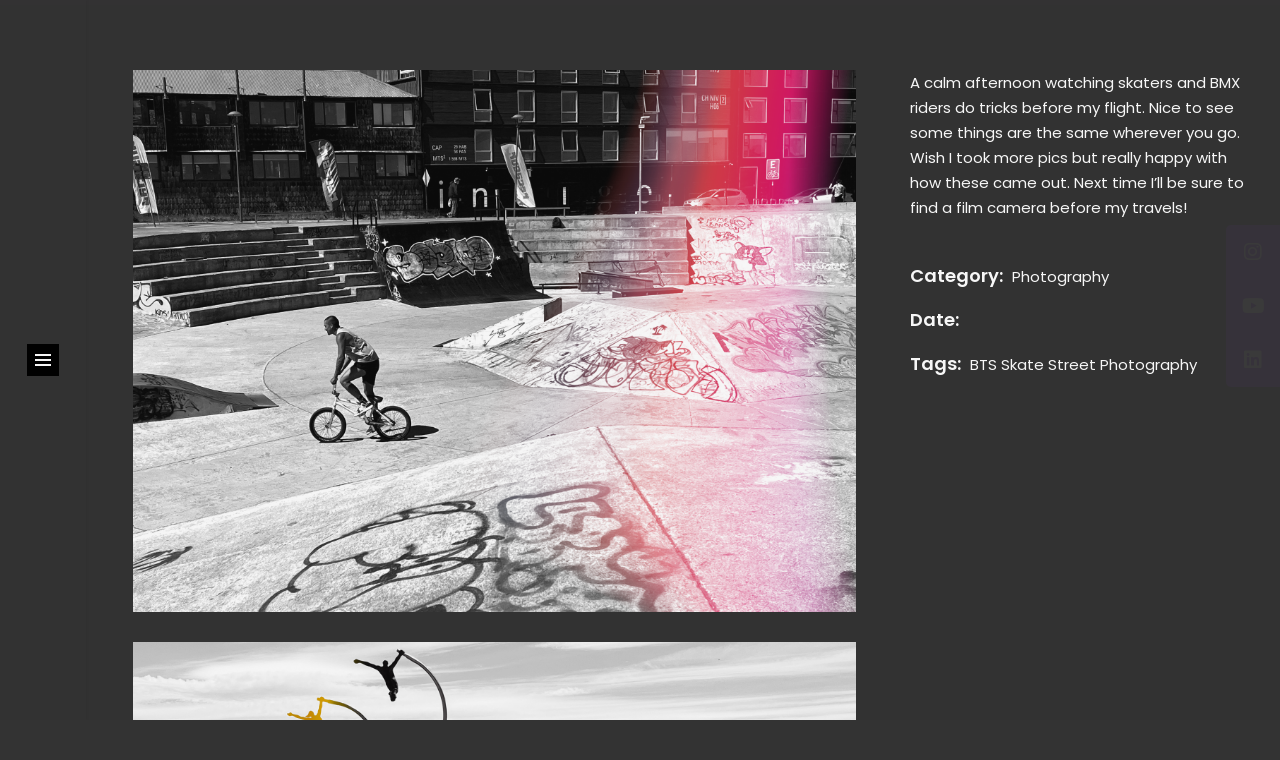

--- FILE ---
content_type: text/css
request_url: https://37chambers.com/wp-content/themes/blomma/assets/css/style_dynamic.css?ver=1688496228
body_size: 35210
content:
body, h1, h2, h3, h4, h5, h6, h1, h2, h3, h4, h5, h6, h1 a:hover, h2 a:hover, h3 a:hover, h4 a:hover, h5 a:hover, h6 a:hover, a, p a, #respond input:focus[type=text], #respond textarea:focus, .qodef-style-form textarea:focus, .wpcf7-form-control.wpcf7-date:focus, .wpcf7-form-control.wpcf7-number:focus, .wpcf7-form-control.wpcf7-quiz:focus, .wpcf7-form-control.wpcf7-select:focus, .wpcf7-form-control.wpcf7-text:focus, .wpcf7-form-control.wpcf7-textarea:focus, input:focus[type=text], input:focus[type=email], input:focus[type=password], .qodef-comment-holder .qodef-comment-text .comment-edit-link, .qodef-comment-holder .qodef-comment-text .comment-reply-link, .qodef-comment-holder .qodef-comment-text .replay, .qodef-comment-holder .qodef-comment-text .comment-edit-link:hover, .qodef-comment-holder .qodef-comment-text .comment-reply-link:hover, .qodef-comment-holder .qodef-comment-text .replay:hover, .qodef-comment-holder .qodef-comment-text #cancel-comment-reply-link, .qodef-comment-holder .qodef-comment-text #cancel-comment-reply-link:hover, .post-password-form input[type=submit]:hover, .qodef-owl-slider .owl-nav .owl-next, .qodef-owl-slider .owl-nav .owl-prev, .qodef-owl-slider .owl-nav .owl-next:hover, .qodef-owl-slider .owl-nav .owl-prev:hover, .qodef-global-social-share-holder .qodef-social-share-holder.qodef-list li a, footer .widget .qodef-widget-title-holder .qodef-widget-title, footer .widget ul li a:hover, footer .widget #wp-calendar tfoot a:hover, footer .widget .qodef-searchform .input-holder button:hover, footer .widget.widget_text p:first-child, .qodef-fullscreen-sidebar .widget .qodef-widget-title-holder .qodef-widget-title, .qodef-fullscreen-sidebar .widget ul li a:hover, .qodef-fullscreen-sidebar .widget #wp-calendar td#today, .qodef-fullscreen-sidebar .widget #wp-calendar tfoot a:hover, .qodef-fullscreen-sidebar .widget .qodef-searchform .input-holder button, .qodef-fullscreen-sidebar .widget .qodef-searchform .input-holder input, .qodef-fullscreen-sidebar .widget .qodef-searchform .input-holder button, .qodef-fullscreen-sidebar .widget .qodef-searchform .input-holder button:hover, .qodef-fullscreen-sidebar .widget .tagcloud a, .qodef-fullscreen-sidebar .widget select, .qodef-fullscreen-sidebar .widget.widget_text p:first-child, .qodef-fullscreen-sidebar .widget.qodef-search-post-type-widget .qodef-post-type-search-field, .qodef-fullscreen-sidebar .widget.qodef-search-post-type-widget .qodef-post-type-search-field::-webkit-input-placeholder, .qodef-fullscreen-sidebar .widget.qodef-search-post-type-widget .qodef-post-type-search-field:-moz-placeholder, .qodef-fullscreen-sidebar .widget.qodef-search-post-type-widget .qodef-post-type-search-field::-moz-placeholder, .qodef-fullscreen-sidebar .widget.qodef-search-post-type-widget .qodef-post-type-search-field:-ms-input-placeholder, .qodef-side-menu .widget .qodef-widget-title-holder .qodef-widget-title, .qodef-side-menu .widget ul li a:hover, .qodef-side-menu .widget #wp-calendar td#today, .qodef-side-menu .widget #wp-calendar tfoot a:hover, .qodef-side-menu .widget .qodef-searchform .input-holder button, .qodef-side-menu .widget .qodef-searchform .input-holder input, .qodef-side-menu .widget .qodef-searchform .input-holder button, .qodef-side-menu .widget .qodef-searchform .input-holder button:hover, .qodef-side-menu .widget .tagcloud a, .qodef-side-menu .widget select, .qodef-side-menu .widget.widget_text p:first-child, .qodef-side-menu .widget.qodef-search-post-type-widget .qodef-post-type-search-field, .qodef-side-menu .widget.qodef-search-post-type-widget .qodef-post-type-search-field::-webkit-input-placeholder, .qodef-side-menu .widget.qodef-search-post-type-widget .qodef-post-type-search-field:-moz-placeholder, .qodef-side-menu .widget.qodef-search-post-type-widget .qodef-post-type-search-field::-moz-placeholder, .qodef-side-menu .widget.qodef-search-post-type-widget .qodef-post-type-search-field:-ms-input-placeholder, .wpb_widgetised_column .widget ul li a, aside.qodef-sidebar .widget, aside.qodef-sidebar .widget ul li a, .wpb_widgetised_column .widget .qodef-widget-title-holder .qodef-widget-title, aside.qodef-sidebar .widget .qodef-widget-title-holder .qodef-widget-title, .wpb_widgetised_column .widget #wp-calendar td#today, aside.qodef-sidebar .widget #wp-calendar td#today, .wpb_widgetised_column .widget #wp-calendar tfoot a, aside.qodef-sidebar .widget #wp-calendar tfoot a, .wpb_widgetised_column .widget .qodef-searchform .input-holder button, .wpb_widgetised_column .widget .qodef-searchform .input-holder input, aside.qodef-sidebar .widget .qodef-searchform .input-holder button, aside.qodef-sidebar .widget .qodef-searchform .input-holder input, .wpb_widgetised_column .widget .qodef-searchform .input-holder button, aside.qodef-sidebar .widget .qodef-searchform .input-holder button, .wpb_widgetised_column .widget select, aside.qodef-sidebar .widget select, .wpb_widgetised_column .widget .tagcloud a, aside.qodef-sidebar .widget .tagcloud a, .wpb_widgetised_column .widget.widget_text p:first-child, aside.qodef-sidebar .widget.widget_text p:first-child, .wpb_widgetised_column .widget.qodef-search-post-type-widget .qodef-post-type-search-field, aside.qodef-sidebar .widget.qodef-search-post-type-widget .qodef-post-type-search-field, .wpb_widgetised_column .widget.qodef-search-post-type-widget .qodef-post-type-search-field::-webkit-input-placeholder, aside.qodef-sidebar .widget.qodef-search-post-type-widget .qodef-post-type-search-field::-webkit-input-placeholder, .wpb_widgetised_column .widget.qodef-search-post-type-widget .qodef-post-type-search-field:-moz-placeholder, aside.qodef-sidebar .widget.qodef-search-post-type-widget .qodef-post-type-search-field:-moz-placeholder, .wpb_widgetised_column .widget.qodef-search-post-type-widget .qodef-post-type-search-field::-moz-placeholder, aside.qodef-sidebar .widget.qodef-search-post-type-widget .qodef-post-type-search-field::-moz-placeholder, .wpb_widgetised_column .widget.qodef-search-post-type-widget .qodef-post-type-search-field:-ms-input-placeholder, aside.qodef-sidebar .widget.qodef-search-post-type-widget .qodef-post-type-search-field:-ms-input-placeholder, .qodef-top-bar .widget a:hover, body .pp_pic_holder #pp_full_res .pp_inline, body .pp_pic_holder .pp_details .pp_nav .currentTextHolder, body .pp_pic_holder a.pp_arrow_next:hover, body .pp_pic_holder a.pp_arrow_previous:hover, body .pp_pic_holder a.pp_next, body .pp_pic_holder a.pp_previous, body .pp_pic_holder a.pp_close:hover, body .select2-container--default.select2-container--open .select2-selection--single, body .select2-container--default .select2-results__option[aria-disabled=true], body .select2-container--default .select2-results__option[aria-selected=true], body .select2-container--default .select2-results__option[data-selected=true], body .select2-container--default .select2-results__option--highlighted[aria-selected], .widget_icl_lang_sel_widget .wpml-ls-legacy-dropdown .wpml-ls-item-toggle, .widget_icl_lang_sel_widget .wpml-ls-legacy-dropdown-click .wpml-ls-item-toggle, .widget_icl_lang_sel_widget .wpml-ls-legacy-dropdown .wpml-ls-item-toggle:hover, .widget_icl_lang_sel_widget .wpml-ls-legacy-dropdown-click .wpml-ls-item-toggle:hover, .qodef-blog-holder article.sticky .qodef-post-title a, .qodef-blog-holder article.format-link .qodef-post-mark .qodef-link-mark, .qodef-blog-audio-holder .mejs-container .mejs-controls>.mejs-fullscreen-button button:before, .qodef-blog-video-holder .mejs-container .mejs-controls>.mejs-fullscreen-button button:before, .qodef-blog-pagination ul li.qodef-pag-active a, .qodef-bl-standard-pagination ul li.qodef-pag-active a, .qodef-blog-pag-loading, .qodef-author-description .qodef-author-description-text-holder .qodef-author-name a, .qodef-author-description .qodef-author-description-text-holder .qodef-author-name a:hover, .qodef-author-description .qodef-author-description-text-holder .qodef-author-social-icons a:hover, .qodef-author-description .qodef-author-description-text-holder .qodef-author-social-icons a, .qodef-blog-single-navigation .qodef-blog-single-next:hover, .qodef-blog-single-navigation .qodef-blog-single-prev:hover, .qodef-single-links-pages .qodef-single-links-pages-inner>a:hover, .qodef-single-links-pages .qodef-single-links-pages-inner>span, .qodef-blog-list-holder.qodef-bl-minimal .qodef-post-info-date a, .qodef-main-menu>ul>li>a, .qodef-main-menu>ul>li.qodef-active-item>a, .qodef-dark-header .qodef-page-header>div:not(.qodef-sticky-header):not(.fixed) .qodef-main-menu>ul>li.qodef-active-item>a, .qodef-dark-header .qodef-page-header>div:not(.qodef-sticky-header):not(.fixed) .qodef-main-menu>ul>li>a, .qodef-dark-header .qodef-page-header>div:not(.qodef-sticky-header):not(.fixed) .qodef-main-menu>ul>li>a:hover, .qodef-dark-header .qodef-page-header>div:not(.qodef-sticky-header):not(.fixed) .qodef-fullscreen-menu-opener, .qodef-dark-header .qodef-page-header>div:not(.qodef-sticky-header):not(.fixed) .qodef-fullscreen-menu-opener.qodef-fm-opened, .qodef-dark-header .qodef-page-header>div:not(.qodef-sticky-header):not(.fixed) .qodef-fullscreen-menu-opener:hover, .qodef-light-header .qodef-page-header>div:not(.qodef-sticky-header):not(.fixed) .qodef-fullscreen-menu-opener.qodef-fm-opened, .qodef-light-header .qodef-page-header>div:not(.qodef-sticky-header):not(.fixed) .qodef-fullscreen-menu-opener:hover, nav.qodef-fullscreen-menu ul li ul li.current-menu-ancestor>a, nav.qodef-fullscreen-menu ul li ul li.current-menu-item>a, nav.qodef-fullscreen-menu>ul>li.qodef-active-item>a, .qodef-header-vertical-closed .qodef-vertical-menu ul li a, .qodef-header-vertical-closed .qodef-vertical-menu ul li a .qodef-menu-featured-icon, .qodef-header-vertical-closed .qodef-vertical-menu ul li.current-menu-ancestor>a, .qodef-header-vertical-closed .qodef-vertical-menu ul li.current-menu-item>a, .qodef-header-vertical-closed .qodef-vertical-menu ul li.current_page_item>a, .qodef-header-vertical-closed .qodef-vertical-menu ul li.qodef-active-item>a, .qodef-header-vertical-closed .qodef-vertical-menu ul li ul li.sub>a .item_outer, .qodef-header-vertical-closed .qodef-vertical-menu>ul>li>a:hover, .qodef-header-vertical .qodef-vertical-menu ul li a, .qodef-header-vertical .qodef-vertical-menu ul li a:hover, .qodef-header-vertical .qodef-vertical-menu ul li a .qodef-menu-featured-icon, .qodef-header-vertical .qodef-vertical-menu ul li.current-menu-ancestor>a, .qodef-header-vertical .qodef-vertical-menu ul li.current-menu-item>a, .qodef-header-vertical .qodef-vertical-menu ul li.current_page_item>a, .qodef-header-vertical .qodef-vertical-menu ul li.qodef-active-item>a, .qodef-mobile-header .qodef-mobile-menu-opener.qodef-mobile-menu-opened a, .qodef-mobile-header .qodef-mobile-nav .qodef-grid>ul>li.qodef-active-item>a, .qodef-mobile-header .qodef-mobile-nav .qodef-grid>ul>li.qodef-active-item>h6, .qodef-mobile-header .qodef-mobile-nav ul li a:hover, .qodef-mobile-header .qodef-mobile-nav ul li h6:hover, .qodef-mobile-header .qodef-mobile-nav ul ul li.current-menu-ancestor>a, .qodef-mobile-header .qodef-mobile-nav ul ul li.current-menu-ancestor>h6, .qodef-mobile-header .qodef-mobile-nav ul ul li.current-menu-item>a, .qodef-mobile-header .qodef-mobile-nav ul ul li.current-menu-item>h6, .qodef-mobile-header .qodef-mobile-nav ul li a, .qodef-mobile-header .qodef-mobile-nav ul li h6, .qodef-search-page-holder .qodef-search-page-form .qodef-form-holder .qodef-search-submit:hover, .qodef-search-page-holder article.sticky .qodef-post-title a, .qodef-search-cover .qodef-search-close:hover, .qodef-fullscreen-with-sidebar-search-holder .qodef-search-field:focus, .qodef-fullscreen-with-sidebar-search-holder .qodef-search-submit:hover, .qodef-fullscreen-with-sidebar-search-holder .qodef-search-close:hover, .qodef-fullscreen-search-holder .qodef-search-field, .qodef-fullscreen-search-holder .qodef-search-submit, .qodef-fullscreen-search-holder .qodef-search-submit:hover, .qodef-fullscreen-search-holder .qodef-search-close:hover, .qodef-slide-from-header-bottom-holder .qodef-form-holder .qodef-search-field:focus, .qodef-slide-from-header-bottom-holder .qodef-form-holder .qodef-search-submit:hover, .qodef-side-menu-button-opener.opened, .qodef-side-menu-button-opener:hover, .qodef-side-menu a.qodef-close-side-menu, .qodef-subscribe-popup-holder .qodef-sp-close, .qodef-title-holder.qodef-breadcrumbs-type .qodef-breadcrumbs a:hover, .qodef-title-holder.qodef-standard-with-breadcrumbs-type .qodef-breadcrumbs a:hover, .widget.qodef-search-post-type-widget .qodef-search-icon, .widget.qodef-search-post-type-widget .qodef-search-loading, .qodef-social-icons-group-widget.qodef-square-icons .qodef-social-icon-widget-holder:hover, .qodef-social-icons-group-widget.qodef-square-icons.qodef-light-skin .qodef-social-icon-widget-holder, .qodef-social-icons-group-widget.qodef-square-icons.qodef-light-skin .qodef-social-icon-widget-holder:hover, .qodef-portfolio-full-screen-slider-holder #qodef-ptf-info-block .qodef-pli-info-holder .qodef-pli-info p a, .qodef-portfolio-full-screen-slider-holder .qodef-portfolio-list-holder.qodef-nav-dark-skin .qodef-next, .qodef-portfolio-full-screen-slider-holder .qodef-portfolio-list-holder.qodef-nav-dark-skin .qodef-next:hover, .qodef-portfolio-full-screen-slider-holder .qodef-portfolio-list-holder.qodef-nav-dark-skin .qodef-prev, .qodef-portfolio-full-screen-slider-holder .qodef-portfolio-list-holder.qodef-nav-dark-skin .qodef-prev:hover, .qodef-portfolio-full-screen-slider-holder .qodef-portfolio-list-holder.qodef-nav-light-skin .qodef-next:hover, .qodef-portfolio-full-screen-slider-holder .qodef-portfolio-list-holder.qodef-nav-light-skin .qodef-prev:hover, .qodef-portfolio-fullscreen-projects-holder .qodef-pfs-item .qodef-pfs-item-inner .qodef-pfs-order, .qodef-portfolio-fullscreen-projects-holder .qodef-pfs-item .qodef-pli-title, .qodef-portfolio-fullscreen-projects-holder .qodef-pfs-item .qodef-pli-category, .qodef-pl-filter-holder ul li span, .qodef-pl-filter-holder ul li.qodef-pl-current span, .qodef-pl-filter-holder ul li:hover span, .qodef-pl-standard-pagination ul li.qodef-pag-active a, .qodef-pl-loading, .qodef-portfolio-slider-holder .qodef-portfolio-list-holder.qodef-nav-dark-skin .owl-nav .owl-next, .qodef-portfolio-slider-holder .qodef-portfolio-list-holder.qodef-nav-dark-skin .owl-nav .owl-next:hover, .qodef-portfolio-slider-holder .qodef-portfolio-list-holder.qodef-nav-dark-skin .owl-nav .owl-prev, .qodef-portfolio-slider-holder .qodef-portfolio-list-holder.qodef-nav-dark-skin .owl-nav .owl-prev:hover, .qodef-portfolio-slider-holder .qodef-portfolio-list-holder.qodef-nav-light-skin .owl-nav .owl-next:hover, .qodef-portfolio-slider-holder .qodef-portfolio-list-holder.qodef-nav-light-skin .owl-nav .owl-prev:hover, .qodef-testimonials-holder.qodef-testimonials-standard .qodef-testimonial-text, .qodef-reviews-per-criteria .qodef-item-reviews-average-rating, .qodef-accordion-holder.qodef-light-skin .qodef-accordion-mark span, .qodef-banner-holder .qodef-banner-link-text .qodef-banner-link-hover span, .qodef-btn.qodef-btn-simple, .qodef-btn.qodef-btn-outline, .qodef-countdown .countdown-row .countdown-section .countdown-amount, .qodef-counter-holder .qodef-counter, .qodef-full-screen-image-slider .qodef-fsis-slider .owl-dots .owl-dot.active, .qodef-full-screen-image-slider .qodef-fsis-slider .owl-dots .owl-dot:hover, .qodef-full-screen-sections .qodef-fss-nav-holder a, .qodef-dark-header .qodef-full-screen-sections .qodef-fss-nav-holder a, .qodef-google-map-holder .qodef-google-map-direction:hover, .qodef-horizontal-timeline .qodef-ht-nav-inner a.qodef-selected, .qodef-icon-list-holder .qodef-il-icon-holder>*, .qodef-info-box-holder.qodef-light-skin .qodef-btn, .qodef-ils-holder .qodef-ils-item-link, .qodef-pie-chart-holder .qodef-pc-percentage .qodef-pc-percent, .qodef-price-table .qodef-pt-inner ul li.qodef-pt-title-holder, .qodef-price-table .qodef-pt-inner ul li.qodef-pt-prices .qodef-pt-value, .qodef-price-table .qodef-pt-inner ul li.qodef-pt-prices .qodef-pt-price, .qodef-tabs.qodef-tabs-standard .qodef-tabs-nav li a, .qodef-tabs.qodef-tabs-simple .qodef-tabs-nav li.ui-state-active a, .qodef-tabs.qodef-tabs-vertical .qodef-tabs-nav li.ui-state-active a, .qodef-tabs.qodef-tabs-vertical .qodef-tabs-nav li.ui-state-hover a, .qodef-team-holder .qodef-team-name, .qodef-team-holder .qodef-team-position, .qodef-team-holder .qodef-team-text, .qodef-text-marquee, .qodef-video-button-holder .qodef-video-button-play, .qodef-instagram-feed li a .qodef-instagram-icon, .qodef-twitter-list-holder .qodef-twitter-icon, .qodef-twitter-list-holder .qodef-tweet-text a:hover, .qodef-twitter-list-holder .qodef-twitter-profile a:hover, .widget.widget_qodef_twitter_widget .qodef-twitter-widget li .qodef-twitter-icon, .widget.widget_qodef_twitter_widget .qodef-twitter-widget li .qodef-tweet-text a:hover { color: #333333;}.qodef-light-header .qodef-page-header>div:not(.fixed):not(.qodef-sticky-header) .qodef-menu-area .widget a:hover, .qodef-dark-header .qodef-page-header>div:not(.fixed):not(.qodef-sticky-header) .qodef-menu-area, .qodef-dark-header .qodef-page-header>div:not(.fixed):not(.qodef-sticky-header) .qodef-menu-area .widget, .qodef-dark-header .qodef-page-header>div:not(.fixed):not(.qodef-sticky-header) .qodef-menu-area .widget .widgettitle, .qodef-dark-header .qodef-page-header>div:not(.fixed):not(.qodef-sticky-header) .qodef-menu-area .widget a, .qodef-dark-header .qodef-page-header>div:not(.fixed):not(.qodef-sticky-header) .qodef-menu-area .widget a:hover, .qodef-dark-header .qodef-page-header>div:not(.fixed):not(.qodef-sticky-header) .qodef-menu-area .widget i, .qodef-dark-header .qodef-page-header>div:not(.fixed):not(.qodef-sticky-header) .qodef-menu-area .widget p, .qodef-dark-header .qodef-page-header>div:not(.fixed):not(.qodef-sticky-header) .qodef-menu-area .widget span, .qodef-dark-header .qodef-page-header>div:not(.fixed):not(.qodef-sticky-header).qodef-menu-area, .qodef-dark-header .qodef-page-header>div:not(.fixed):not(.qodef-sticky-header).qodef-menu-area .widget, .qodef-dark-header .qodef-page-header>div:not(.fixed):not(.qodef-sticky-header).qodef-menu-area .widget .widgettitle, .qodef-dark-header .qodef-page-header>div:not(.fixed):not(.qodef-sticky-header).qodef-menu-area .widget a, .qodef-dark-header .qodef-page-header>div:not(.fixed):not(.qodef-sticky-header).qodef-menu-area .widget a:hover, .qodef-dark-header .qodef-page-header>div:not(.fixed):not(.qodef-sticky-header).qodef-menu-area .widget i, .qodef-dark-header .qodef-page-header>div:not(.fixed):not(.qodef-sticky-header).qodef-menu-area .widget p, .qodef-dark-header .qodef-page-header>div:not(.fixed):not(.qodef-sticky-header).qodef-menu-area .widget span, .qodef-light-header .qodef-page-header>div:not(.fixed):not(.qodef-sticky-header).qodef-menu-area .widget a:hover, .qodef-dark-header.qodef-header-vertical-closed .qodef-vertical-menu ul li a, .qodef-dark-header.qodef-header-vertical-closed .qodef-vertical-menu ul li a:hover, .qodef-dark-header.qodef-header-vertical-closed .qodef-vertical-menu ul li ul li.current-menu-ancestor>a, .qodef-dark-header.qodef-header-vertical-closed .qodef-vertical-menu ul li ul li.current-menu-item>a, .qodef-dark-header.qodef-header-vertical-closed .qodef-vertical-menu ul li ul li.current_page_item>a, .qodef-dark-header.qodef-header-vertical-closed .qodef-vertical-menu>ul>li.current-menu-ancestor>a, .qodef-dark-header.qodef-header-vertical-closed .qodef-vertical-menu>ul>li.qodef-active-item>a, .qodef-light-header.qodef-header-vertical-closed .qodef-vertical-menu ul li a:hover, .qodef-light-header.qodef-header-vertical-closed .qodef-vertical-menu ul li ul li.current-menu-ancestor>a, .qodef-light-header.qodef-header-vertical-closed .qodef-vertical-menu ul li ul li.current-menu-item>a, .qodef-light-header.qodef-header-vertical-closed .qodef-vertical-menu ul li ul li.current_page_item>a, .qodef-light-header.qodef-header-vertical-closed .qodef-vertical-menu>ul>li.current-menu-ancestor>a, .qodef-light-header.qodef-header-vertical-closed .qodef-vertical-menu>ul>li.qodef-active-item>a, .qodef-dark-header.qodef-header-vertical .qodef-vertical-menu ul li a, .qodef-dark-header.qodef-header-vertical .qodef-vertical-menu ul li a:hover, .qodef-dark-header.qodef-header-vertical .qodef-vertical-menu ul li ul li.current-menu-ancestor>a, .qodef-dark-header.qodef-header-vertical .qodef-vertical-menu ul li ul li.current-menu-item>a, .qodef-dark-header.qodef-header-vertical .qodef-vertical-menu ul li ul li.current_page_item>a, .qodef-dark-header.qodef-header-vertical .qodef-vertical-menu>ul>li.current-menu-ancestor>a, .qodef-dark-header.qodef-header-vertical .qodef-vertical-menu>ul>li.qodef-active-item>a, .qodef-light-header.qodef-header-vertical .qodef-vertical-menu ul li a:hover, .qodef-light-header.qodef-header-vertical .qodef-vertical-menu ul li ul li.current-menu-ancestor>a, .qodef-light-header.qodef-header-vertical .qodef-vertical-menu ul li ul li.current-menu-item>a, .qodef-light-header.qodef-header-vertical .qodef-vertical-menu ul li ul li.current_page_item>a, .qodef-light-header.qodef-header-vertical .qodef-vertical-menu>ul>li.current-menu-ancestor>a, .qodef-light-header.qodef-header-vertical .qodef-vertical-menu>ul>li.qodef-active-item>a, .qodef-dark-header .qodef-page-header>div:not(.qodef-sticky-header):not(.fixed) .qodef-search-opener, .qodef-dark-header .qodef-page-header>div:not(.qodef-sticky-header):not(.fixed) .qodef-search-opener:hover, .qodef-dark-header .qodef-top-bar .qodef-search-opener, .qodef-dark-header .qodef-top-bar .qodef-search-opener:hover, .qodef-dark-header .qodef-page-header>div:not(.qodef-sticky-header):not(.fixed) .qodef-side-menu-button-opener, .qodef-dark-header .qodef-page-header>div:not(.qodef-sticky-header):not(.fixed) .qodef-side-menu-button-opener.opened, .qodef-dark-header .qodef-page-header>div:not(.qodef-sticky-header):not(.fixed) .qodef-side-menu-button-opener:hover, .qodef-dark-header .qodef-top-bar .qodef-side-menu-button-opener, .qodef-dark-header .qodef-top-bar .qodef-side-menu-button-opener.opened, .qodef-dark-header .qodef-top-bar .qodef-side-menu-button-opener:hover, .qodef-light-header .qodef-page-header>div:not(.qodef-sticky-header):not(.fixed) .qodef-side-menu-button-opener.opened, .qodef-light-header .qodef-page-header>div:not(.qodef-sticky-header):not(.fixed) .qodef-side-menu-button-opener:hover, .qodef-light-header .qodef-top-bar .qodef-side-menu-button-opener.opened, .qodef-light-header .qodef-top-bar .qodef-side-menu-button-opener:hover, .qodef-dark-header .qodef-page-header>div:not(.qodef-sticky-header):not(.fixed) .qodef-icon-widget-holder, .qodef-dark-header .qodef-page-header>div:not(.qodef-sticky-header):not(.fixed) .qodef-icon-widget-holder:hover, .qodef-light-header .qodef-page-header>div:not(.qodef-sticky-header):not(.fixed) .qodef-icon-widget-holder:hover, .qodef-dark-header .qodef-page-header>div:not(.qodef-sticky-header):not(.fixed) .qodef-social-icon-widget-holder, .qodef-dark-header .qodef-page-header>div:not(.qodef-sticky-header):not(.fixed) .qodef-social-icon-widget-holder:hover, .qodef-light-header .qodef-page-header>div:not(.qodef-sticky-header):not(.fixed) .qodef-social-icon-widget-holder:hover, .qodef-btn.qodef-btn-solid:not(.qodef-btn-custom-hover-color):hover, .qodef-info-box-holder .qodef-ib-text-holder .qodef-button-holder.qodef-light-skin .qodef-btn:hover { color: #333333!important;}.qodef-st-loader .pulse, .qodef-st-loader .double_pulse .double-bounce1, .qodef-st-loader .double_pulse .double-bounce2, .qodef-st-loader .cube, .qodef-st-loader .rotating_cubes .cube1, .qodef-st-loader .rotating_cubes .cube2, .qodef-st-loader .stripes>div, .qodef-st-loader .wave>div, .qodef-st-loader .two_rotating_circles .dot1, .qodef-st-loader .two_rotating_circles .dot2, .qodef-st-loader .five_rotating_circles .spinner-container>div, .qodef-st-loader .atom .ball-1:before, .qodef-st-loader .atom .ball-2:before, .qodef-st-loader .atom .ball-3:before, .qodef-st-loader .atom .ball-4:before, .qodef-st-loader .clock .ball:before, .qodef-st-loader .mitosis .ball, .qodef-st-loader .lines .line1, .qodef-st-loader .lines .line2, .qodef-st-loader .lines .line3, .qodef-st-loader .lines .line4, .qodef-st-loader .fussion .ball, .qodef-st-loader .wave_circles .ball, .qodef-st-loader .pulse_circles .ball, .post-password-form input[type=submit], .qodef-owl-slider .owl-dots .owl-dot.active span, .qodef-owl-slider .owl-dots .owl-dot:hover span, #qodef-back-to-top>span, #ui-datepicker-div .ui-widget-header, body .pp_overlay, body .select2-container--default .select2-selection--multiple .select2-selection__rendered .select2-selection__choice, .swiper-pagination-bullet, .swiper-pagination-black .swiper-pagination-bullet-active, .swiper-pagination-progress.swiper-pagination-black .swiper-pagination-progressbar, .swiper-container-cube .swiper-cube-shadow, .qodef-blog-pag-loading>div, .qodef-bl-loading>div, .qodef-page-footer .qodef-footer-top-holder, .qodef-page-footer .qodef-footer-bottom-holder, .qodef-drop-down .wide .second .inner, .qodef-header-vertical-closed .qodef-vertical-menu-area .qodef-vertical-area-opener .qodef-vertical-area-opener-line, .qodef-header-vertical-closed .qodef-vertical-menu-area .qodef-vertical-area-opener .qodef-vertical-area-opener-line:before, .qodef-header-vertical-closed .qodef-vertical-menu-area .qodef-vertical-area-opener .qodef-vertical-area-opener-line:after, .qodef-top-bar, .qodef-search-cover, .qodef-search-fade .qodef-fullscreen-with-sidebar-search-holder .qodef-fullscreen-search-table, .qodef-search-slide-window-top, .qodef-social-icons-group-widget.qodef-square-icons .qodef-social-icon-widget-holder, .qodef-social-icons-group-widget.qodef-square-icons .qodef-social-icon-widget-holder:hover, .qodef-social-icons-group-widget.qodef-square-icons.qodef-light-skin .qodef-social-icon-widget-holder:hover, .qodef-fullscreen-portfolio-grid-holder .qodef-fpg-image-holder, .qodef-portfolio-full-screen-slider-holder .qodef-portfolio-list-holder, .qodef-portfolio-fullscreen-projects-holder .qodef-pfs-image-holder, .qodef-pl-loading>div, .touch .qodef-portfolio-list-holder.qodef-pl-gallery-info-follow-cursor .qodef-pli-text-holder, .qodef-pl-follow-info-holder .qodef-pl-follow-info-title-holder, .qodef-pl-follow-info-holder .qodef-pl-follow-info-category-holder, .qodef-portfolio-list-holder.qodef-pl-gallery-overlay.qodef-pl-overlay-dark .qodef-pli-text-holder, .qodef-portfolio-slider-holder .qodef-portfolio-list-holder.qodef-pag-light-skin .owl-dots .owl-dot.active span, .qodef-portfolio-slider-holder .qodef-portfolio-list-holder.qodef-pag-light-skin .owl-dots .owl-dot:hover span, .qodef-portfolio-slider-holder .qodef-portfolio-list-holder.qodef-pag-dark-skin .owl-dots .owl-dot.active span, .qodef-portfolio-slider-holder .qodef-portfolio-list-holder.qodef-pag-dark-skin .owl-dots .owl-dot:hover span, .qodef-accordion-holder .qodef-accordion-title .qodef-accordion-mark, .qodef-accordion-holder.qodef-ac-boxed .qodef-accordion-title.ui-state-active, .qodef-accordion-holder.qodef-ac-boxed .qodef-accordion-title.ui-state-hover, .qodef-btn.qodef-btn-solid, .qodef-dropcaps.qodef-circle, .qodef-dropcaps.qodef-square, .qodef-dark-header #fp-nav ul li a.active span, .qodef-dark-header #fp-nav ul li a:hover span, .qodef-horizontal-timeline .qodef-ht-nav-inner a.qodef-older-event:after, .qodef-horizontal-timeline .qodef-ht-nav-inner a.qodef-selected:after, .qodef-horizontal-timeline .qodef-ht-nav-inner a:hover:after, .qodef-horizontal-timeline .qodef-ht-nav-filling-line, .qodef-icon-shortcode.qodef-circle, .qodef-icon-shortcode.qodef-dropcaps.qodef-circle, .qodef-icon-shortcode.qodef-square, .qodef-process-holder .qodef-process-circle, .qodef-process-holder .qodef-process-line, .qodef-progress-bar .qodef-pb-content-holder .qodef-pb-content-inner .qodef-pb-content, .qodef-progress-bar .qodef-pb-content-holder .qodef-pb-content-inner .qodef-pb-pointer, .qodef-tabs.qodef-tabs-boxed .qodef-tabs-nav li.ui-state-active a, .qodef-tabs.qodef-tabs-boxed .qodef-tabs-nav li.ui-state-hover a, .qodef-tabs.qodef-tabs-standard .qodef-tabs-nav li.ui-state-active a, .qodef-tabs.qodef-tabs-standard .qodef-tabs-nav li.ui-state-hover a, .qodef-tabs.qodef-tabs-boxed .qodef-tabs-nav li a, .qodef-team-holder .qodef-team-social-outer:after, #multiscroll-nav ul li a, #multiscroll-nav ul li a.active, .qodef-dark-header #multiscroll-nav ul li a.active { background-color: #333333;}.qodef-btn.qodef-btn-outline:not(.qodef-btn-custom-hover-bg):hover { background-color: #333333!important;}.qodef-st-loader .pulse_circles .ball, #respond input[type=text], #respond textarea, .post-password-form input[type=password], .qodef-style-form textarea, .wpcf7-form-control.wpcf7-date, .wpcf7-form-control.wpcf7-number, .wpcf7-form-control.wpcf7-quiz, .wpcf7-form-control.wpcf7-select, .wpcf7-form-control.wpcf7-text, .wpcf7-form-control.wpcf7-textarea, input[type=text], input[type=email], input[type=password], .post-password-form input[type=submit]:hover, .qodef-owl-slider .owl-dots .owl-dot.active span, .qodef-owl-slider .owl-dots .owl-dot:hover span, .qodef-owl-slider+.qodef-slider-thumbnail>.qodef-slider-thumbnail-item.active img, #qodef-back-to-top>span, .qodef-fullscreen-sidebar .widget .qodef-widget-title-holder .qodef-separator, .qodef-fullscreen-sidebar .widget .qodef-searchform .input-holder, .qodef-fullscreen-sidebar .widget select, .qodef-fullscreen-sidebar .widget.qodef-search-post-type-widget .qodef-post-type-search-field, .qodef-side-menu .widget .qodef-widget-title-holder .qodef-separator, .qodef-side-menu .widget .qodef-searchform .input-holder, .qodef-side-menu .widget select, .qodef-side-menu .widget.qodef-search-post-type-widget .qodef-post-type-search-field, .wpb_widgetised_column .widget .qodef-widget-title-holder .qodef-separator, aside.qodef-sidebar .widget .qodef-widget-title-holder .qodef-separator, .wpb_widgetised_column .widget .qodef-searchform .input-holder, aside.qodef-sidebar .widget .qodef-searchform .input-holder, .wpb_widgetised_column .widget select, aside.qodef-sidebar .widget select, .wpb_widgetised_column .widget.qodef-search-post-type-widget .qodef-post-type-search-field, aside.qodef-sidebar .widget.qodef-search-post-type-widget .qodef-post-type-search-field, #ui-datepicker-div .ui-widget-header, body .select2-container--default .select2-search--inline .select2-search__field:focus, body .select2-container--default .select2-search--dropdown .select2-search__field:focus, .qodef-fullscreen-with-sidebar-search-holder .qodef-search-field:focus, .qodef-subscribe-popup-holder .qodef-sp-prevent-input, .qodef-accordion-holder.qodef-ac-simple .qodef-accordion-content.ui-accordion-content-active, .qodef-btn.qodef-btn-outline, #multiscroll-nav ul li a.active, .qodef-dark-header #multiscroll-nav ul li a { border-color: #333333;}.qodef-btn.qodef-btn-solid:not(.qodef-btn-custom-border-hover):hover, .qodef-btn.qodef-btn-outline:not(.qodef-btn-custom-border-hover):hover { border-color: #333333!important;}.qodef-light-header .qodef-fullscreen-menu-opener-svg-path .qodef-fullscreen-menu-opener-icon svg line,.qodef-light-header .qodef-page-header>div:not(.qodef-sticky-header):not(.fixed) .qodef-fullscreen-menu-opener .qodef-fullscreen-menu-opener .qodef-fullscreen-menu-opener-icon svg line,.qodef-light-header .qodef-page-header>div:not(.qodef-sticky-header):not(.fixed) .qodef-fullscreen-menu-opener .qodef-side-menu-icon .qodef-fullscreen-menu-opener-icon svg line, .qodef-light-header .qodef-page-header>div:not(.qodef-sticky-header):not(.fixed) .qodef-side-menu-button-opener .qodef-side-menu-icon svg line,.qodef-light-header .qodef-top-bar .qodef-side-menu-button-opener .qodef-side-menu-icon svg line { stroke: #333333;}body, .qodef-content { background-color: #333333;}::selection { background: #b485e2;}::-moz-selection { background: #b485e2;}h1 { color: #ffffff;}h2 { color: #ffffff;}h3 { color: #ffffff;}h4 { color: #ffffff;}h5 { color: #ffffff;}h6 { color: #ffffff;}p { color: #ffffff;}a, p a { color: #ffffff;}a:hover, p a:hover { color: #b096ff;}h1 a:hover, h2 a:hover, h3 a:hover, h4 a:hover, h5 a:hover, h6 a:hover { color: #b096ff;}.qodef-page-header .qodef-fixed-wrapper.fixed .qodef-menu-area { background-color: rgba(51, 51, 51, 1)!important;}.qodef-vertical-menu-area .qodef-vertical-area-background { background-color: #333333;box-shadow: 1px 0 3px rgba(0, 0, 0, 0.05);}.qodef-header-vertical .qodef-vertical-menu > ul > li > a { color: #ffffff;}.qodef-header-vertical .qodef-vertical-menu > ul > li > a:hover, .qodef-header-vertical .qodef-vertical-menu > ul > li > a.qodef-active-item, .qodef-header-vertical .qodef-vertical-menu > ul > li > a.current-menu-ancestor { color: #8224e3;}.qodef-header-vertical .qodef-vertical-menu .second .inner > ul > li > a { color: #ffffff;}.qodef-header-vertical .qodef-vertical-menu .second .inner ul li ul li a { color: #ffffff;}.qodef-mobile-header .qodef-mobile-header-inner { background-color: #2d2d2d;border-color: #2d2d2d;}.qodef-mobile-header .qodef-mobile-nav { background-color: #2d2d2d;border-color: #2d2d2d;}.qodef-mobile-header .qodef-mobile-nav ul li a, .qodef-mobile-header .qodef-mobile-nav ul li h6 { border-bottom-color: #2d2d2d;}.qodef-mobile-header .qodef-mobile-nav .qodef-grid > ul > li > a, .qodef-mobile-header .qodef-mobile-nav .qodef-grid > ul > li > h6 { color: #ffffff;}.qodef-mobile-header .qodef-mobile-nav .qodef-grid > ul > li.qodef-active-item > a, .qodef-mobile-header .qodef-mobile-nav .qodef-grid > ul > li.qodef-active-item > h6, .qodef-mobile-header .qodef-mobile-nav .qodef-grid > ul > li > a:hover, .qodef-mobile-header .qodef-mobile-nav .qodef-grid > ul > li > h6:hover { color: #8224e3;}.qodef-mobile-header .qodef-mobile-nav ul ul li a, .qodef-mobile-header .qodef-mobile-nav ul ul li h6 { color: #ffffff;}.qodef-mobile-header .qodef-mobile-nav ul ul li.current-menu-ancestor > a, .qodef-mobile-header .qodef-mobile-nav ul ul li.current-menu-item > a, .qodef-mobile-header .qodef-mobile-nav ul ul li.current-menu-ancestor > h6, .qodef-mobile-header .qodef-mobile-nav ul ul li.current-menu-item > h6, .qodef-mobile-header .qodef-mobile-nav ul ul li a:hover, .qodef-mobile-header .qodef-mobile-nav ul ul li h6:hover { color: #8224e3;}			@media only screen and (max-width: 1024px) {
			.qodef-mobile-header .qodef-mobile-logo-wrapper a { height: 250px !important;}			}
					@media only screen and (max-width: 480px) {
			.qodef-mobile-header .qodef-mobile-logo-wrapper a { height: 250px !important;}			}
		.qodef-page-header .qodef-sticky-header .qodef-sticky-holder { background-color: rgba(45, 45, 45, 1);}.qodef-header-box .qodef-top-bar-background { height: 10px;}.qodef-page-header .qodef-menu-area { background-color: rgba(51, 51, 51, 1);height: 20px !important;}.qodef-side-menu-button-opener { color: #ffffff;}.qodef-side-menu-button-opener:hover, .qodef-side-menu-button-opener.opened { color: #8224e3;}.qodef-title-holder .qodef-title-wrapper .qodef-breadcrumbs { color: #ffffff;}.qodef-title-holder .qodef-title-wrapper .qodef-page-title { color: #ffffff;}.qodef-title-holder .qodef-title-wrapper .qodef-page-subtitle { color: #ffffff;}